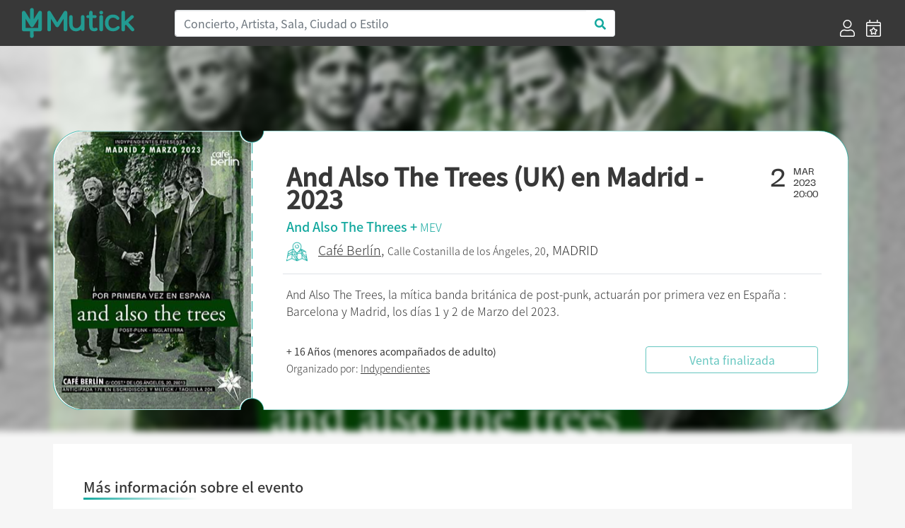

--- FILE ---
content_type: text/html; charset=UTF-8
request_url: https://mutick.com/e/and-also-the-threes-en-madrid
body_size: 8820
content:
<!DOCTYPE html>
<html lang="es">

<head>
    <meta charset="UTF-8">
    
    
    <title>And Also The Trees (UK) en Madrid - 2023 - Mutick</title>
    
    <meta name="description" content="And Also The Trees, la mítica banda británica de post-punk, actuarán por primera vez en España : Barcelona y Madrid, los días 1 y 2 de Marzo del 2023.">
    <meta name="keywords" content="Mutick, entradas, compra entradas, vende entradas, conciertos, teatro, ticketing, promoción, Madrid, música en directo.">
    <meta http-equiv="X-UA-Compatible" content="IE=edge">
    <meta name="viewport" content="width=device-width, initial-scale=1, shrink-to-fit=no">
    <link rel="apple-touch-icon" sizes="57x57" href="https://mutick.com/templates/mutick/favicons/apple-icon-57x57.png">
    <link rel="apple-touch-icon" sizes="60x60" href="https://mutick.com/templates/mutick/favicons/apple-icon-60x60.png">
    <link rel="apple-touch-icon" sizes="72x72" href="https://mutick.com/templates/mutick/favicons/apple-icon-72x72.png">
    <link rel="apple-touch-icon" sizes="76x76" href="https://mutick.com/templates/mutick/favicons/apple-icon-76x76.png">
    <link rel="apple-touch-icon" sizes="114x114" href="https://mutick.com/templates/mutick/favicons/apple-icon-114x114.png">
    <link rel="apple-touch-icon" sizes="120x120" href="https://mutick.com/templates/mutick/favicons/apple-icon-120x120.png">
    <link rel="apple-touch-icon" sizes="144x144" href="https://mutick.com/templates/mutick/favicons/apple-icon-144x144.png">
    <link rel="apple-touch-icon" sizes="152x152" href="https://mutick.com/templates/mutick/favicons/apple-icon-152x152.png">
    <link rel="apple-touch-icon" sizes="180x180" href="https://mutick.com/templates/mutick/favicons/apple-icon-180x180.png">
    <link rel="icon" type="image/png" sizes="192x192"  href="https://mutick.com/templates/mutick/favicons/android-icon-192x192.png">
    <link rel="icon" type="image/png" sizes="32x32" href="https://mutick.com/templates/mutick/favicons/favicon-32x32.png">
    <link rel="icon" type="image/png" sizes="96x96" href="https://mutick.com/templates/mutick/favicons/favicon-96x96.png">
    <link rel="icon" type="image/png" sizes="16x16" href="https://mutick.com/templates/mutick/favicons/favicon-16x16.png">
    <link rel="manifest" href="https://mutick.com/templates/mutick/favicons/manifest.json">
    <meta name="msapplication-TileColor" content="#ffffff">
    <meta name="msapplication-TileImage" content="https://mutick.com/templates/mutick/favicons/ms-icon-144x144.png">
    <meta name="theme-color" content="#ffffff">

    <meta name="facebook-domain-verification" content="ajx68myuucgx6486himgf2r9pnyv8o" />

    <link rel="stylesheet" href="https://mutick.com/templates/mutick/mutick.css">
    
    <script type="application/ld+json">{
                  "@context": "http://schema.org",
                  "@type": "Organization",
                  "logo": "https://mutick.com/templates/mutick/img/logo.svg",
                  "name": "Mutick",
                  "url": "https://mutick.com/",
                  "sameAs": [
                    "https://www.facebook.com/Mutick.es",
                    "https://twitter.com/mutick_es",
                    "https://www.instagram.com/mutick_com/",
                    "https://www.linkedin.com/company/mutick/",
                    "https://www.tiktok.com/@mutick_com"
                  ]
                }</script>    <script type="application/ld+json">{
                  "@context": "http://schema.org",
                  "@type": "WebSite",
                  "name": "Mutick",
                  "url": "https://mutick.com/",
                  "potentialAction": {
                    "@type": "SearchAction",
                    "query-input": "required name=search_term_string",
                    "target": "https://mutick.com/buscador?s={search_term_string}"
                  }
                }</script>
    <link rel="canonical" href="https://mutick.com/e/and-also-the-threes-en-madrid" />

<meta itemprop="name" content="And Also The Trees (UK) en Madrid - 2023" />
<meta itemprop="description" content="And Also The Trees, la mítica banda británica de post-punk, actuarán por primera vez  en España :  Barcelona y Madrid, los días 1 y 2 de Marzo del 2023." />
<meta itemprop="image" content="https://mutick.com/img/eventos/fcf1450d-2e31-43ed-a719-bb8a2495b625/fcf1450d-2e31-43ed-a719-bb8a2495b625_cartel.jpg" />

<meta property="og:title" content="And Also The Trees (UK) en Madrid - 2023" />
<meta property="og:locale" content="es_ES" />
<meta property="og:type" content="activity" />
<meta property="og:description" content="And Also The Trees, la mítica banda británica de post-punk, actuarán por primera vez  en España :  Barcelona y Madrid, los días 1 y 2 de Marzo del 2023." />
<meta property="og:image" content="https://mutick.com/img/eventos/fcf1450d-2e31-43ed-a719-bb8a2495b625/fcf1450d-2e31-43ed-a719-bb8a2495b625_cartel.jpg" />
<meta property="og:url" content="https://mutick.com/e/and-also-the-threes-en-madrid" />
<meta property="og:site_name" content="mutick.com" />

<meta name="twitter:card" content="summary_large_image" />
<meta name="twitter:title" content="And Also The Trees (UK) en Madrid - 2023" />
<meta name="twitter:description" content="And Also The Trees, la mítica banda británica de post-punk, actuarán por primera vez  en España :  Barcelona y Madrid, los días 1 y 2 de Marzo del 2023." />
<meta name="twitter:image" content="https://mutick.com/img/eventos/fcf1450d-2e31-43ed-a719-bb8a2495b625/fcf1450d-2e31-43ed-a719-bb8a2495b625_cartel.jpg" />



<script data-n-head="ssr" type="application/ld+json">{"@context": "https://schema.org","@type": "Event","name": "And Also The Trees (UK) en Madrid - 2023","url": "https://mutick.com/e/and-also-the-threes-en-madrid","startDate": "2023-03-02T20:00:00+0100","endDate": "2023-03-02T21:30:00+0100","eventStatus": "https://schema.org/EventScheduled","image": "https://mutick.com/img/eventos/fcf1450d-2e31-43ed-a719-bb8a2495b625/fcf1450d-2e31-43ed-a719-bb8a2495b625_cartel.jpg","description": "And Also The Trees, la mítica banda británica de post-punk, actuarán por primera vez en España : Barcelona y Madrid, los días 1 y 2 de Marzo del 2023.", "organizer": {"@type": "Organization","name": "Indypendientes","url": "https://mutick.com/o/indypendientes","image": "https://mutick.com/img/promotores/65/indypendientes-logo.png"}, "eventAttendanceMode": "https://schema.org/OfflineEventAttendanceMode","location": {"@type": "Place","name": "Café Berlín","url": "https://mutick.com/v/cafe-berlin","address": {"@type": "PostalAddress","streetAddress": "Costanilla de los Ángeles, 20","addressLocality": "Madrid","postalCode": "28013","addressRegion": "Madrid","addressCountry": "ES"}}, "performer": [{"@type": "PerformingGroup","name": "And Also The Threes","url": "https://mutick.com/a/and-also-the-threes"},{"@type": "PerformingGroup","name": "MEV","url": "https://mutick.com/a/mev"}], "offers": [{"@type": "Offer","name": "Entrada General,  El aforo sentado se ocupará por orden de llegada","description": "Taquilla 20€ - 19:30h Puertas - 20:00h show","url": "https://mutick.com/e/and-also-the-threes-en-madrid","price": "17.0000","priceCurrency": "EUR","availability": "https://schema.org/InStock","validFrom": "2022-11-24","validThrough": "2023-03-02T21:30:00"},{"@type": "Offer","name": "Entrada General + Impresa / Limitada, El aforo sentado se ocupará por orden de llegada","description": "Entrada impresa en Papel de calidad en una edición limitada que se entregara en la puerta el día del concierto.","url": "https://mutick.com/e/and-also-the-threes-en-madrid","price": "18.0000","priceCurrency": "EUR","availability": "https://schema.org/InStock","validFrom": "2022-11-24","validThrough": "2023-03-02T21:30:00"},{"@type": "Offer","name": "Entrada General + Impresa + Póster A3, El Aforo sentado se ocupará por orden de llegada","description": "Entrada General + Impresa de calidad edición limitada y Póster tamaño A3 limitado 25 copias","url": "https://mutick.com/e/and-also-the-threes-en-madrid","price": "19.0000","priceCurrency": "EUR","availability": "https://schema.org/InStock","validFrom": "2022-11-24","validThrough": "2023-03-02T21:30:00"}]}</script>

<link rel="stylesheet" href="/assets/js/air-datepicker/css/datepicker.min.css">
<link rel="stylesheet" href="/assets/js/fullcalendar-5.1.0/main.min.css">
<style>
    #imagen-portada:before {
        background-image: url('/img/eventos/fcf1450d-2e31-43ed-a719-bb8a2495b625/fcf1450d-2e31-43ed-a719-bb8a2495b625_portada.jpg');
    }


</style>    
    
    <!-- Virtual -->
    
    <!-- Google Tag Manager -->
    <script>(function(w,d,s,l,i){w[l]=w[l]||[];w[l].push({'gtm.start':
    new Date().getTime(),event:'gtm.js'});var f=d.getElementsByTagName(s)[0],
    j=d.createElement(s),dl=l!='dataLayer'?'&l='+l:'';j.async=true;j.src=
    'https://www.googletagmanager.com/gtm.js?id='+i+dl;f.parentNode.insertBefore(j,f);
    })(window,document,'script','dataLayer','GTM-PSCJGRP');</script>
    <!-- End Google Tag Manager -->

    <!-- Meta Pixel Code -->
    <script>
    !function(f,b,e,v,n,t,s)
    {if(f.fbq)return;n=f.fbq=function(){n.callMethod?
    n.callMethod.apply(n,arguments):n.queue.push(arguments)};
    if(!f._fbq)f._fbq=n;n.push=n;n.loaded=!0;n.version='2.0';
    n.queue=[];t=b.createElement(e);t.async=!0;
    t.src=v;s=b.getElementsByTagName(e)[0];
    s.parentNode.insertBefore(t,s)}(window, document,'script',
    'https://connect.facebook.net/en_US/fbevents.js');
    fbq('init', '2715299022027415');
    fbq('track', 'PageView');
    </script>
    <!-- End Meta Pixel Code -->

</head>

<body class="d-flex flex-column min-vh-100 section-evento device-desktop">
    <!-- Google Tag Manager (noscript) -->
    <noscript><iframe src="https://www.googletagmanager.com/ns.html?id=GTM-PSCJGRP"
    height="0" width="0" style="display:none;visibility:hidden"></iframe></noscript>
    <!-- End Google Tag Manager (noscript) -->
    
    <!-- Meta Pixel Code (noscript) -->
    <noscript><img height="1" width="1" style="display:none"
    src="https://www.facebook.com/tr?id=2715299022027415&ev=PageView&noscript=1"
    /></noscript>
    <!-- End Meta Pixel Code -->

        <!-- ***** Cabecera ***** -->
    <header id="header-area" class="sticky-top bg-secondary">
        <div class="main-header-area">
            <nav class="navbar navbar-expand-lg bg-secondary">
                <div id="logo" class="navbar-brand col-sm-20 col-md-4 d-flex align-items-center">
                    <a href="https://mutick.com/" title="Inicio" class="w-100">                         <img class="img-fluid"
                             src="https://mutick.com/templates/mutick/img/logo.svg"
                             alt="And Also The Trees (UK) en Madrid - 2023 - Mutick"
                             width="159" height="48"                            />
                    </a>                 </div>
                
                <button class="navbar-toggler" type="button" data-toggle="collapse" data-target="#navbarSupportedContent" aria-controls="navbarSupportedContent" aria-expanded="false" aria-label="Toggle navigation">
                    <i class="far fa-bars fa-2x text-white"></i>
                </button>

                <div class="collapse navbar-collapse bg-secondary" id="navbarSupportedContent">
                    <div class="col-md-15 col-sm-24 d-none d-lg-block"><form id="header-buscador" action="/buscador" class="form-inline">
                    <div class="input-group w-100">
                        <input class="form-control col-sm-24 border-right-0 border" type="search" placeholder="Concierto, Artista, Sala, Ciudad o Estilo" id="header-buscar" name="s">
                        <span class="input-group-append">
                            <button class="btn text-primary bg-white border-left-0 border buscador-send" type="button" data-zone="header">
                                <i class="fa fa-search"></i>
                            </button>
                          </span>
                    </div>
                </form></div>
                                            <ul class="ml-4 ml-md-auto navbar-nav align-self-end">
                                                            <li class="nav-item d-flex align-items-center px-lg-2">
                                    <a href="https://mutick.com/login" title="Acceder">
                                        <i class="d-none d-lg-block fal fa-user fa-1-5x"></i>
                                        <span class="d-block d-md-none">Acceder</span></a>
                                </li>
                                <li class="nav-item d-flex align-items-center px-lg-2">
                                    <a href="https://mutick.com/e/crear" title="Crear Evento">
                                        <i class="d-none d-lg-block fal fa-calendar-star fa-1-5x"></i>
                                        <span class="d-block d-md-none">Crear Evento</span></a>
                                </li>
                                
                        </ul>
                                        </div>
            </nav>
        </div>
    </header>
    <!-- ***** Cabecera END ***** -->
        
    <!-- ***** Contenido ***** -->
    <div id="content" class="flex-grow-1 d-flex flex-column"><section id="eventos" class="container flex-grow-1"
         data-sesiones="false"
         data-evento="and-also-the-threes-en-madrid"
         data-uuid="fcf1450d-2e31-43ed-a719-bb8a2495b625"
>

    <div id="imagen-portada" class="w-100 d-none d-md-block position-absolute"></div>
    
    <div id="template-entrada" class="row w-100">
        <div id="template-entrada-cartel" class="d-none d-md-block">
            <svg viewBox="0 0 280 395">
              <defs>
                <mask id="mask">
                  <rect fill="#000000" x="0" y="0" width="280" height="395"></rect>
                  <path fill="#ffffff" d="M278,16.2c-8.9,0-16.1-7.3-16.1-16.2H41.8C18.7,0,0,18.8,0,42.1v308.8C0,374.2,18.7,393,41.8,393h220.1 c0-9,7.2-16.2,16.1-16.2V16.2z"></path>
                </mask>
              </defs>
              <image mask="url(#mask)" xmlns:xlink="http://www.w3.org/1999/xlink" xlink:href="/img/eventos/fcf1450d-2e31-43ed-a719-bb8a2495b625/fcf1450d-2e31-43ed-a719-bb8a2495b625_cartel.jpg" width="280" height="395"></image>
            </svg>
        </div>
        <div id="template-entrada-info" class="col flex-grow-1 d-flex flex-column px-3 px-lg-5 py-2 pt-3 py-lg-3 py-xl-5">
            <div class="row">
                <div class="col template-entrada-nombre-evento">
                    <h1>And Also The Trees (UK) en Madrid - 2023</h1>
                </div>
                <div class="col-auto d-none d-md-block">
                    <div class="row">
                        <div class="col template-entrada-fecha-dia">2</div>
                        <div class="col template-entrada-fecha-resto">
                            MAR<br />2023<br />20:00                        </div>
                    </div>
                </div>
            </div>
            <div class="row d-md-none">
                <div class="col">
                    2 MARZO de 2023 a las 20:00                </div>
            </div>
            <div class="row mt-1">
                <div class="col text-primary template-entrada-artistas">
                    And Also The Threes + <a href="https://mutick.com/a/mev">MEV</a>                </div>
            </div>
            <div class="row mt-2">
                <div class="col template-entrada-localizacion">
                    <a class="evento-como-llegar" target="_blank" href="https://www.google.com/maps?saddr=My+Location&daddr=40.4196138,-3.7078334&z=14"><img src="/img/icono_mapa_mutick.png" width="30" title="Cómo legar" alt="Cómo legar" /></a><a href="https://mutick.com/v/cafe-berlin"title="Mas eventos de Café Berlín - Madrid">Café Berlín</a>, <small>Calle Costanilla de los Ángeles, 20</small>, MADRID<strong class="d-block d-md-none mt-2"><small>+ 16 Años (menores acompañados de adulto)</small></strong>                </div>
            </div>

            <div class="row d-none d-lg-block">
                <div class="col my-3 border-top"></div>
            </div>

            <div class="row d-none d-lg-block">
                <div class="col template-entrada-descripcion">
                    And Also The Trees, la mítica banda británica de post-punk, actuarán por primera vez  en España :  Barcelona y Madrid, los días 1 y 2 de Marzo del 2023.                </div>
            </div>

            <div class="row mt-auto justify-content-center justify-content-lg-between align-items-center">
                <div class="col template-entrada-organizado d-none d-lg-block">
                    <strong>+ 16 Años (menores acompañados de adulto)</strong><br />Organizado por: <a href="https://mutick.com/o/indypendientes"
                                  title="Mas eventos de Indypendientes"
                                  class="">Indypendientes</a>                </div>
                <div class="col-24 col-md-16 col-lg-8 mt-3 mt-md-0">
                    <div class="btn btn-outline-primary w-100 disabled" disabled >Venta finalizada</div>                </div>
            </div>
        </div>
    </div>

    <div id="evento-informacion" class="bg-white mt-0 mt-md-5 p-3 p-lg-5">
        <div class="row d-md-none mb-4">
            <div class="col-24 mt-3 mb-4 border-top"></div>
            <div class="col-24">
                <picture class="img-fluid w-100">
                    <source srcset="/img/eventos/fcf1450d-2e31-43ed-a719-bb8a2495b625/fcf1450d-2e31-43ed-a719-bb8a2495b625_cartel.jpg.webp" type="image/webp">
                    <img src="/img/eventos/fcf1450d-2e31-43ed-a719-bb8a2495b625/fcf1450d-2e31-43ed-a719-bb8a2495b625_cartel.jpg" class="img-fluid w-100" width="" height="" alt="And Also The Trees (UK) en Madrid - 2023" />
                </picture>            </div>
             <div class="col-24 template-entrada-descripcion">
                And Also The Trees, la mítica banda británica de post-punk, actuarán por primera vez  en España :  Barcelona y Madrid, los días 1 y 2 de Marzo del 2023.            </div>
        </div>

        <div class="row">
            <h2 class="d-flex mutick-line-bottom">Más información sobre el evento</h2>
            <div id="evento-informacion-descipcion" class="col-24 mt-4 text-break">
                <?xml encoding="utf-8" ?><h2 class="evento-contenido-titulo">EL CONCIERTO ESTA <b>SOLD OUT,&nbsp;</b></h2><h2 class="evento-contenido-titulo">PONDREMOS A LA VENTA 20 ENTRADAS EN TAQUILLA</h2><p>PUERTAS : 19:30&nbsp;</p><p>CONCIERTO : 20:00</p><h2 class="evento-contenido-titulo"><b><u><br></u></b></h2><h2 class="evento-contenido-titulo"><b style="font-size: 2rem;"><u>And Also The Trees.</u></b><br></h2><p>  	  	      </p><p align="JUSTIFY">  <b>L</b>a  historia de &ldquo;a<b>nd  also the trees</b>&rdquo;  comienza a mediados de 1979 en Inkberrow ( Worcestershire), cuando  dos parejas de hermanos :&nbsp;<span style="text-align: left; color: var(--mutick-2);">Simon Jones - Justin Jones ; y Nick havas -  Graham Havas forman el grupo, influenciados por el </span><i style="text-align: left; color: var(--mutick-2);"><b>post-punk</b></i><span style="text-align: left; color: var(--mutick-2);">  reinante ( </span><i style="text-align: left; color: var(--mutick-2);"><b>Joy  Dvision</b></i><span style="text-align: left; color: var(--mutick-2);">,  </span><i style="text-align: left; color: var(--mutick-2);"><b>Siouxsie  &amp; the Banshees</b></i><span style="text-align: left; color: var(--mutick-2);">,  </span><i style="text-align: left; color: var(--mutick-2);"><b>Gang  of Four</b></i><span style="text-align: left; color: var(--mutick-2);">,  etc) y por el lugar d&oacute;nde viv&iacute;an. Escogen como nombre: "</span><b style="text-align: left; color: var(--mutick-2);">and  also the trees</b><span style="text-align: left; color: var(--mutick-2);">",  que era el t&iacute;tulo de una de sus primeras canciones, la melancol&iacute;a y  un sentido muy especial de elegancia fueron desde el principio las  se&ntilde;as  indentidad de la banda, a lo que vino a unirse una imagen  notoriamente inspirada en los cl&aacute;sicos rom&aacute;nticos de la literatura.</span></p><p align="JUSTIFY"><span style="text-align: left; color: var(--mutick-2);"><br></span></p><p align="JUSTIFY"><span style="text-align: left; color: var(--mutick-2);">&gt; Jueves 02 de Marzo 2023 - <b>19:30 apertura de Puertas - 20:00</b> , And Also The Threes</span></p><p align="JUSTIFY"><span style="text-align: left; color: var(--mutick-2);">&gt; Caf&eacute; Berl&iacute;n&nbsp;</span><span style="text-align: left; color: var(--mutick-2);">Calle Costanilla de los &Aacute;ngeles, 20, 28013 Madrid. / Metro Santo Domingo&nbsp; / Callo&nbsp;</span></p><p align="JUSTIFY"><span style="text-align: left; color: var(--mutick-2);">&gt; Entrada Anticipada 17&euro; / 20&euro; Puerta.</span></p><p align="JUSTIFY"><span style="text-align: left; color: var(--mutick-2);"><br></span></p><p align="JUSTIFY"><span style="text-align: left; color: var(--mutick-2);"><u><b>EL AFORO SENTADO SE OCUPARA POR ORDEN DE LLEGADA, EL RESTO OCUPAR&Aacute;N EL AFORO DE PI&Eacute;.</b></u></span></p><p align="JUSTIFY"><span style="text-align: left; color: var(--mutick-2);"><br></span></p><p align="JUSTIFY"><span style="text-align: left; color: var(--mutick-2);">&gt; Puntos de venta f&iacute;sicos : </span></p><p align="JUSTIFY"><span style="text-align: left; color: var(--mutick-2);">Escridiscos (&nbsp;</span><span style="text-align: left; color: var(--mutick-2);">Calle de las Navas de Tolosa, 4, 28013 Madrid )&nbsp;</span></p><p align="JUSTIFY"><span style="text-align: left; color: var(--mutick-2);">Rara Avis (&nbsp;</span><span style="text-align: left; color: var(--mutick-2);">Mercado de la Cebada, Puesto 142, Pl. de la Cebada, s/n, 28005 Madrid ) Metro : La Latina&nbsp;</span></p><p align="JUSTIFY"><span style="text-align: left; color: var(--mutick-2);"><br></span></p><p align="JUSTIFY"><b><i style=""><u>And Also The Threes - por primera vez en Espa&ntilde;a</u></i></b></p><div class="embed-responsive embed-responsive-16by9" style="float: none;"><iframe frameborder="0" src="//www.youtube.com/embed/vgTok6fP9Sw?rel=0&amp;controls=0&amp;loop=0" width="auto" height="auto" class="embed-responsive note-video-clip"></iframe></div><p><br></p><p align="JUSTIFY">  En  1981 respondieron a un anuncio puesto por <b>The  Cure</b>,  los cuales estaban buscando bandas &ldquo;teloneras&rdquo; para acompa&ntilde;arles  durante el  tour Brit&aacute;nico,  resultaron siendo elegidos raz&oacute;n por  la cual , <b>The Cure</b>  les pidi&oacute; que los acompa&ntilde;aran durante ese tour y el de 1985</p><p align="JUSTIFY">  A&ntilde;os  m&aacute;s tarde &ldquo;<b>And  Also the trees</b>&ldquo;  firmaron un contrato con <b>Future  records</b>  (despu&eacute;s conocido como Reflex), quienes en 1983, editaron el single  "Shantell" , a &eacute;ste lo sigui&oacute; su album debut autotitulado  "<b>And Also the  trees</b>"  (producido por Lol Tolhurst). Y otra nueva gira con The Cure en 1985  y atrajeron la atenci&oacute;n de John Pell, y del conjunto de la prensa  musical brit&aacute;nica.</p><p align="JUSTIFY"><br>  </p><p>  	  	            </p><p align="JUSTIFY">&ldquo;<b>And  Also The Trees</b>&rdquo; han estado actuando en directo y creativamente  en desarrollo desde que se formaron en la zona rural de  <b>Worcestershire</b> al principio de la era post punk de 1980,  recorriendo Europa, Estados Unidos y Jap&oacute;n con cada uno de sus 14  &aacute;lbunes editados, <b>pero Jam&aacute;s visitaron Espa&ntilde;a.</b></p>
            </div>
        </div>

        <div id="evento-informacion-otra" class="row flex-column justify-content-center mt-4 mb-5">
            <div class="col-auto text-center evento-informacion-otra-organizado">
                <div class="row">
                    <div class="col-24">
                        <div class="h2">Organizado por</div><a href="https://mutick.com/o/indypendientes"
                                      title="Mas eventos de Indypendientes"
                                    >
                                        <p class="m-0"><picture class="img-fluid ">
                    <source srcset="/img/promotores/65/indypendientes-logo.png.webp" type="image/webp">
                    <img src="/img/promotores/65/indypendientes-logo.png" class="img-fluid " width="249" height="199" alt="Indypendientes" />
                </picture></p>
                                        <p class="m-0">Indypendientes</p></a>                    </div>
                </div>
                <div class="row justify-content-center mt-2">
                    <div class="col-auto d-flex">
                        <div class="boton-blanco">
                            <a href="#" class="" title=""><i class="fas fa-envelope"></i></a>
                        </div>
                        <div class="boton-blanco pointer favoritos-add" data-promotor="indypendientes">
                            <i class="fas fa-heart"></i>
                        </div>
                    </div>
                </div>
            </div>

            <div class="col-auto mt-4 text-center">
                <div class="h2">Etiquetas</div>
                <div class="evento-informacion-otra-tags lista-tags">
                    <div class="lista-tags-tag m-2">
                                        <a href="https://mutick.com/c/alternativa" title="Eventos de:: Alternativa">Alternativa</a>
                                    </div><div class="lista-tags-tag m-2">
                                        <a href="https://mutick.com/c/punk" title="Eventos de:: Punk">Punk</a>
                                    </div><div class="lista-tags-tag m-2">
                                        <a href="https://mutick.com/a/and-also-the-threes" title="Eventos de:: And Also The Threes">And Also The Threes</a>
                                    </div><div class="lista-tags-tag m-2">
                                        <a href="https://mutick.com/a/mev" title="Eventos de:: MEV">MEV</a>
                                    </div>                </div>
            </div>
        </div>
    </div>

    </section>

<div class="modal fade" id="modal-comprar-entradas" tabindex="-1" role="dialog" data-backdrop="static" data-keyboard="false" aria-labelledby="eventoPreviewTitle" aria-hidden="true">
    <div class="modal-dialog modal-xl modal-dialog-centered" role="document">
        <div class="modal-content">
            <div class="modal-header">
                <div class="row w-100">
                    <div class="col">
                        <div id="booking-time" class="text-center text-primary"></div>
                        <div class="modal-title h1">And Also The Trees (UK) en Madrid - 2023</div>
                        <h4 id="modal-comprar-entradas-sala-fecha">
                            <spam id="modal-comprar-entradas-sala">Madrid, Café Berlín</spam>
                            <spam id="modal-comprar-entradas-fecha"></spam>
                        </h4>
                    </div>
                </div>
                <button type="button" class="close modal-comprar-entradas-close" aria-label="Close">
                    <span aria-hidden="true">&times;</span>
                </button>
            </div>
            <div class="modal-body">
                <div class="row flex-column flex-md-row">
                    <div id="modal-comprar-entradas-datos" class="col col-md-16 py-0 px-0 px-md-4"></div>
                    <div id="modal-comprar-entradas-resumen" class="col col-md-8 p-0">
                        <div class="w-100 sticky-top">
                            <div class="row d-none d-md-block">
                                <div class="col-24">
                                    <picture class="img-fluid ">
                    <source srcset="/img/eventos/fcf1450d-2e31-43ed-a719-bb8a2495b625/fcf1450d-2e31-43ed-a719-bb8a2495b625_portada.jpg.webp" type="image/webp">
                    <img src="/img/eventos/fcf1450d-2e31-43ed-a719-bb8a2495b625/fcf1450d-2e31-43ed-a719-bb8a2495b625_portada.jpg" class="img-fluid " width="" height="" alt="And Also The Trees (UK) en Madrid - 2023" />
                </picture>                                </div>
                            </div>
                            <div id="modal-comprar-entradas-resumen-pedido-mutick" class="row mx-2 my-4">
                                <div class="col-24 h4 pb-1 border-bottom border-secondary">Resumen del pedido</div>
                                <div id="modal-comprar-entradas-resumen-pedido" class="col-24">
                                    <div id="resumen-pedido-lineas">
                                        <div id="entradas-no-seleccionado" class="text-center">No has seleccionado entradas</div>
                                    </div>
                                    <div id="modal-comprar-entradas-resumen-pedido-total" class="row mt-4 font-weight-bold">
                                        <div class="col">Total</div>
                                        <div id="modal-comprar-entradas-resumen-pedido-importe" class="col-auto">0€</div>
                                    </div>
                                </div>
                            </div>
                        </div>
                    </div>
                </div>
            </div>
            <div class="modal-footer"></div>
        </div>
    </div>
</div>

    </div>
    <!-- ***** Contenido END ***** -->

        <!-- ***** PIE ***** -->
    <footer id="footer-area" class="mt-auto bg-secondary">
        <div class="container">
            <div class="row justify-content-between">
                <div class="col-24 col-lg-6">
                    <div class="col-22">
                        <img src="https://mutick.com/templates/mutick/img/logo.svg" width="242" height="73" alt="Mutick" />
                    </div>
                </div>

                <div class="col-24 col-sm-8 col-lg-4">
                                            <div class="single-footer-widget">
                            <h5 class="widget-title">Información</h5>

                            <nav>
                                <ul class="our-link">
                                    <li><a target="_blank" href="//mutick.com/docs/mutick-presentacion-22.pdf">Quienes Somos</a></li>
                                    					<li><a href="mailto:hola@mutick.com">Contacto</a></li>
                                </ul>
                            </nav>
                        </div>
                                        </div>

                <div class="col-24 col-sm-8 col-lg-4">
                                            <div class="single-footer-widget">
                            <h5 class="widget-title">Categorías</h5>

                            <nav>
                                <ul class="our-link"><li><a href="https://mutick.com/c/festival" title="Festival">Festival</a></li><li><a href="https://mutick.com/c/indie" title="Indie">Indie</a></li><li><a href="https://mutick.com/c/metal" title="Metal">Metal</a></li><li><a href="https://mutick.com/c/pop" title="Pop">Pop</a></li><li><a href="https://mutick.com/c/rock" title="Rock">Rock</a></li></ul>                            </nav>
                        </div>
                                        </div>

                <div class="col-24 col-sm-8 col-lg-4">
                                            <div class="single-footer-widget">
                            <h5 class="widget-title">Contacto</h5>

                            <div class="footer-content">
                                <p>
                                                                        <a href="https://wa.me/+34629652791" target="_blank">WhatsApp</a>
                                    <br />
                                    Horario: 10 a 21h                                    <br />
                                    Corazón de María, 64, 28002, Madrid, España                                    <br />
                                    hola@mutick.com                                </p>
                            </div>
                        </div>
                                        </div>

                <div class="col-24 col-sm-8 col-lg-5">
                                            <div class="single-footer-widget">
                            <h5 class="widget-title">Social Media</h5>
                            <div class="footer-social">
                                <ul class="row">
                                    <li class="facebook" title="" data-original-title="Facebook">
                                                <a href="https://www.facebook.com/Mutick.es" data-toggle="tooltip" data-placement="top" title="" data-original-title="Facebook"><i class="fab fa-facebook-f"></i></a></li>
<li class="twitter" title="" data-original-title="Twitter">
                                                <a href="https://twitter.com/mutick_com" data-toggle="tooltip" data-placement="top" title="" data-original-title="Twitter"><i class="fab fa-twitter"></i></a></li>
<li class="instagram" title="" data-original-title="Instagram">
                                                <a href="https://www.instagram.com/mutick_com/" data-toggle="tooltip" data-placement="top" title="" data-original-title="Instagram"><i class="fab fa-instagram"></i></a></li>
                                </ul>
                            </div>
                        </div>
                                            <div class="row">
                        <div class="col-12">
                            <div id="musicos-por-salud" class="">
                                <a href="https://www.musicosporlasalud.org/" target="_blank" title="Músicos por la Salud" rel=“nofollow”>
                                    <img src="/img/Logotipo_MusicosPorLaSalud_blanco.png" width="109" height="80" class="img-fluid" alt="Músicos por la Salud" /></a>
                            </div>
                        </div>
                        <div class="col-12">
                            <div id="turkana" class="">
                                <a href="https://www.cirugiaenturkana.com/" target="_blank" title="Madrid en Vivo" rel=“nofollow”>
                                    <img src="/img/Logo_Turkana.jpg" width="109" height="71" class="img-fluid" alt="Turkana" /></a>
                            </div>
                        </div>
                        <div class="col-12">
                            <div id="madrid-en-vivo" class="">
                                <a href="https://madridenvivo.com/" target="_blank" title="Madrid en Vivo" rel=“nofollow”>
                                    <img src="/img/logo_MEV_blanco.png" width="109" height="71" class="img-fluid" alt="Madrid en Vivo" /></a>
                            </div>
                        </div>
                    </div>
                </div>
            </div>
            
            <div class="row mb-3 justify-content-between">
                <div class="col-24 col-md-4">© Copyright 2026 Mutick</div>
                <div class="col-24 col-md-8 text-center"><img src="/img/metodos_pago.png" class="img-fluid" width="410" height="30" alt="Métodos de pago permitidos" /></div>
                                    <div class="col-24 col-md-11 text-right">
                        <a href="https://mutick.com/condiciones-de-compra" title=""><small>Condiciones de Compra</small></a>
                        |
                        <a href="https://mutick.com/aviso-legal" title=""><small>Aviso Legal</small></a>
                        |
                        <a href="https://mutick.com/politica-de-privacidad" title=""><small>Política de Privacidad</small></a>
                        |
                        <a href="https://mutick.com/politica-de-cookies" title=""><small>Política de Cookies</small></a>
                    </div>
                                </div>
        </div>
    </footer>
    <!-- ***** Footer Area End ***** -->
    
    <script>var mutick_lang = {"name":"Spain","native":"Espa\u00f1a","phone":"34","continent":"EU","capital":"Madrid","currency":"EUR","languages":["es","eu","ca","gl","oc"],"country_iso":"es","locale":"es_ES"};</script>

    <!-- ******* JS ******* -->
    <script src="https://mutick.com/templates/mutick/js/jquery.min.js"></script>
    <script src="https://mutick.com/templates/mutick/js/popper.min.js"></script>
    <script src="https://mutick.com/templates/mutick/js/bootstrap.min.js"></script>
    <script src="/assets/js/jquery.form.min.js"></script>
    <script src="/assets/js/toastr/toastr.min.js"></script>
    <link rel="stylesheet" href="/assets/js/toastr/toastr.css">
    <script src="/assets/js/jquery-validation/jquery.validate.min.js"></script>
    <script src="/assets/js/jquery-validation/additional-methods.min.js"></script>
    <script src="/assets/js/jquery-validation/localization/messages_es.min.js"></script>    
        
    <!-- Propio -->
    <script src="/assets/js/functions.min.js"></script>
    <script src="/assets/js/init.min.js"></script>
    
    <script src="/assets/js/air-datepicker/js/datepicker.min.js"></script>
<script src="/assets/js/air-datepicker/js/i18n/datepicker.es.js"></script>
<script src="/assets/js/momentjs-2.27.0/moment.min.js"></script>
<script src="/assets/js/fullcalendar-5.1.0/main.min.js"></script>
<script src="/assets/js/fullcalendar-5.1.0/locales/es.js"></script>
<script src="/assets/js/comprar_entradas.min.js"></script>



</body>

</html>


--- FILE ---
content_type: application/javascript
request_url: https://mutick.com/assets/js/comprar_entradas.min.js
body_size: 3614
content:
var contador,limite_tiempo=!1;$((function(){$("footer#footer-area").length>0&&$(window).scroll((function(){var e=$(document).scrollTop()+window.innerHeight,a=$("footer#footer-area").offset().top;e<a&&$(document).scrollTop()>50?$("#comprar-sticky").css("bottom",0):$("#comprar-sticky").css("bottom",e-a+"px")})),$("#modal-comprar-entradas").on("show.bs.modal",(function(e){$(this).find("#modal-comprar-entradas-datos").html("").load($("section#eventos").data("sesiones")?"/opt/compra-sesiones":"/opt/compra-entradas",{evento:$("section#eventos").data("evento")},(function(e,a,o){""!=e&&"error"!=a||console.log(o.status+" "+o.statusText),$("#modal-comprar-entradas-fecha").html(""),$("section#eventos").data("sesiones")?($("#modal-comprar-entradas-resumen").removeClass("d-md-block"),$("#modal-comprar-entradas .modal-footer").html("")):($("#modal-comprar-entradas-resumen").addClass("d-md-block"),$("#modal-comprar-entradas .modal-footer .modal-continuar").length<=0&&$('<button type="button" class="btn btn-primary modal-continuar evento-btn-comprar-modal-entradas disabled" disabled>'+lang.genericos.btn_continuar+"</button>").appendTo("#modal-comprar-entradas .modal-footer"),$("#modal-comprar-entradas .modal-footer .modal-comprar").remove())}))})),$("body").on("click",".compra-session",(function(){var e={evento:$("section#eventos").data("evento"),sesion:$(this).data("idsesion")};$("#modal-comprar-entradas #modal-comprar-entradas-datos").load("/opt/compra-entradas",e,(function(e,a,o){""!=e&&"error"!=a||console.log(o.status+" "+o.statusText),$("#modal-comprar-entradas .modal-footer .modal-anterior").length<=0&&$('<button type="button" class="btn btn-outline-primary mr-auto modal-anterior"><i class="fal fa-arrow-alt-left"></i></button>').appendTo("#modal-comprar-entradas .modal-footer"),$("#modal-comprar-entradas .modal-footer .modal-continuar").length<=0&&$('<button type="button" class="btn btn-primary disabled modal-continuar evento-btn-comprar-modal-entradas" disabled>'+lang.genericos.btn_continuar+"</button>").appendTo("#modal-comprar-entradas .modal-footer"),$("#modal-comprar-entradas-resumen").addClass("d-md-block"),campos_obligatorios()}))})),$("body").on("click","#modal-comprar-entradas .modal-continuar",(function(){var e={},a={};if($(".compra-numero-entradas").each((function(){id_entrada=$(this).attr("name").match(/\d+/)[0],$(this).val()>=1&&(e[id_entrada]=$(this).val(),$('input[name="entrada_numerada['+id_entrada+']"]').length>0&&(a[id_entrada]=$('input[name="entrada_numerada['+id_entrada+']"]').val()))})),$.isEmptyObject(e))return create_alert("error",lang.proceso_compra.msg_error),!1;var o={evento:$("section#eventos").data("evento"),entradas:e,entradas_numeradas:a};""!=$("[data-evento-sesion]").data("evento-sesion")&&(o.sesion=$("[data-evento-sesion]").data("evento-sesion")),o.seatsIO_token=$('input[name="entradas_numeraras[seatsIO_token]"]').length>0?$('input[name="entradas_numeraras[seatsIO_token]"]').val():null,$("#modal-comprar-entradas #modal-comprar-entradas-datos").load("/opt/compra-datos",o,(function(e,a,o){if(""==e||"error"==a)return console.log(o.status+" "+o.statusText),console.log(e),$("#modal-comprar-entradas #modal-comprar-entradas-datos").html('<div class="row w-100"><div class="col-24 alert alert-danger" role="alert">'+lang.proceso_compra.msg_error+"</div></div>"),$("#modal-comprar-entradas-resumen").removeClass("d-md-block"),$("#modal-comprar-entradas-resumen-pedido #entradas-no-seleccionado").show(),$("#modal-comprar-entradas-resumen-pedido-importe").html("0 €"),$("#modal-comprar-entradas-resumen-pedido .resumen-pedido-linea").remove(),$("#modal-comprar-entradas .modal-footer").html(""),$("#modal-comprar-entradas .modal-comprar").remove(),$("#modal-comprar-entradas .modal-footer .modal-continuar").remove(),$("#modal-comprar-entradas .modal-footer .modal-anterior").remove(),!1;var r,t,n,d,s;$("#codigo_descuento").length<=0&&$('<div id="codigo_descuento" class="row flex-column mx-2 mt-2 text-primary"><div id="codigo_descuento_show" class="col pointer">Código descuento</div><div id="codigo_descuento_input" class="col input-group d-none"><input type="text" id="descuento" name="descuento" placeholder="Código descuento" value="" class="form-control text-uppercase" /><div class="input-group-append"><span id="descuento-verificar" data-input="#descuento" class="input-group-text pointer">Añadir</span></div></div></div>').insertBefore("#modal-comprar-entradas #modal-comprar-entradas-resumen-pedido-mutick"),$("#modal-comprar-entradas .modal-footer .modal-comprar").length<=0&&$('<button type="button" class="btn btn-primary modal-comprar rgpd-ko evento-btn-comprar-modal-pagar" >'+lang.genericos.btn_comprar+"</button>").appendTo("#modal-comprar-entradas .modal-footer"),$("#modal-comprar-entradas #modal-comprar-entradas-resumen-pedido #resumen-btn-comprar").length,$("#modal-comprar-entradas .modal-footer .modal-anterior").remove(),$("#modal-comprar-entradas .modal-footer .modal-continuar").remove(),campos_obligatorios(),!0===limite_tiempo&&(r=7,t=$("#booking-time"),s=60*r,n=parseInt(s/60,10),d=parseInt(s%60,10),n=n<10?"0"+n:n,d=d<10?"0"+d:d,t.html(lang.proceso_compra.tiempo_restante+': <span class="time-countdown">'+n+":"+d+"</span>"),clearInterval(contador),contador=setInterval((function(){n=parseInt(s/60,10),d=parseInt(s%60,10),n=n<10?"0"+n:n,d=d<10?"0"+d:d,t.find(".time-countdown").html(n+":"+d),--s<0&&(clearInterval(contador),create_alert("alert",lang.proceso_compra.tiempo_agotado.msg,{alert:{title:lang.proceso_compra.tiempo_agotado.title,button:lang.proceso_compra.tiempo_agotado.btn},onClose:function(){location.reload()}}))}),1e3)),$("#codigo_descuento_show").on("click",(function(){$("#codigo_descuento_input").toggleClass("d-none")})),$("#modal-comprar-entradas .modal-comprar").on("click",(function(){$("#compra-entradas-datos").validate({lang:"es",errorClass:"input-error",errorElement:"span",focusInvalid:!0,ignore:[],rules:{email_confirm:{equalTo:"#comprador_email"}},errorPlacement:function(e,a){(a.hasClass("not-error-text")||e.insertAfter(a),"rgpd"==$(a).attr("id"))&&($(a).prop("checked")||($(a).closest(".pretty.p-switch").find("#p-switch-rgpd").addClass("switch-error"),$(".modal-comprar").addClass("disabled").prop("disabled",!0),create_alert("error",lang.proceso_compra.rgpd_error)))},success:function(e){"rgpd-error"===e.attr("id")&&$(".modal-comprar").removeClass("disabled rgpd-ko").addClass("rgpd-ok").prop("disabled",!1)},submitHandler:function(e){var a=$(e);void 0!==$("#eventos").data("widget")&&$("<input>").attr({type:"hidden",id:"widget",name:"widget",value:!0}).appendTo(a),a.attr("action","/opt/compra-pago"),$(a).ajaxSubmit((function(e){"true"==e&&(window.location.href="/compra-gracias"),$("body").append(e)}))}}),$("#compra-entradas-datos").submit()}))}))})),$("#modal-comprar-entradas .modal-comprar-entradas-close").on("click",(function(){$("#modal-comprar-entradas-resumen .resumen-pedido-linea").remove(),$("#modal-comprar-entradas-resumen-pedido #resumen-btn-comprar").remove(),$("#modal-comprar-entradas-resumen-pedido #codigo_descuento").remove(),$("#modal-comprar-entradas-resumen-pedido-gestion").remove(),$("#modal-comprar-entradas-resumen-pedido-importe").html("0€"),$("#entradas-no-seleccionado").show(),$("#modal-comprar-entradas-resumen .modal-footer").html(""),$("#booking-time").html(""),$.get("/opt/tiempo-agotado"),$("#modal-comprar-entradas").modal("hide")})),$("body").on("click","#btn-calendario-sesiones-compra",(function(){var e=$("#sesiones-fechas-filtro").datepicker({language:mutick_lang.languages[0],position:"bottom right",autoClose:!0,minDate:moment(lista_sesiones_eventos[0]).toDate(),maxDate:moment(lista_sesiones_eventos[lista_sesiones_eventos.length-1]).toDate(),onShow:function(e,a){a||void 0===e.$datepicker.find("#sesiones-todas").html()&&(e.$datepicker.append('<div id="sesiones-todas" class="btn btn-primary btn-sm w-100 pointer">'+lang.eventos.eventos_pagina.btn_sesiones_todas+"</div>"),e.$datepicker.find("#sesiones-todas").click((function(a){$(".sesiones-lista").removeClass("d-none"),e.hide()})))},onRenderCell:function(e,a){var o=moment(e),r=lista_sesiones_eventos.includes(o.format("YYYY-MM-DD"));return{disabled:!r,classes:r?"sesion-dia":""}},onSelect:function(e,a,o){var r=moment(a);$('.sesiones-lista[data-fecha^="'+r.format("YYYY-MM-DD")+'"]').length>0&&($(".sesiones-lista").addClass("d-none"),$('.sesiones-lista[data-fecha^="'+r.format("YYYY-MM-DD")+'"]').removeClass("d-none"),$("#modal-comprar-entradas-sesiones-calendario").modal("hide"))}}).data("datepicker");$(".datepicker").css("z-index",$("#modal-comprar-entradas").css("z-index")+1),e.show()})),$("#sesiones-todas").on("click",(function(){$(".sesiones-lista").removeClass("d-none"),$("#modal-comprar-entradas-sesiones-calendario").modal("hide")})),$("body").on("change",".compra-numero-entradas",(function(){var e=$(this).data("entrada"),a=parseFloat($(this).data("precio")),o=parseFloat($(this).data("gestion")),r=$(this).val(),t=$(this).closest(".compra-entrada-linea").find(".compra-entrada-linea-nombre span").html(),n=a*r,d=numberFormat(n);if(r<=0)$("#modal-comprar-entradas-resumen-pedido #entrada_resumen_"+e).remove();else{if($("#modal-comprar-entradas-resumen-pedido #entrada_resumen_"+e).length<=0)var s='<div id="entrada_resumen_'+e+'" class="row resumen-pedido-linea"><div class="col resumen-pedido-linea-nombre">'+r+" x "+t+'</div><div class="col-auto resumen-pedido-linea-total" data-gestion="'+o*r+'" data-total="'+n+'"></div></div>';else if($("#modal-comprar-entradas-resumen-pedido #entrada_resumen_"+e).length>=1){$("#modal-comprar-entradas-resumen-pedido #entrada_resumen_"+e).remove();s='<div id="entrada_resumen_'+e+'" class="row resumen-pedido-linea"><div class="col resumen-pedido-linea-nombre">'+r+" x "+t+'</div><div class="col-auto resumen-pedido-linea-total" data-gestion="'+o*r+'" data-total="'+n+'"></div></div>'}$(s).appendTo($("#modal-comprar-entradas-resumen-pedido #resumen-pedido-lineas")),$("#modal-comprar-entradas-resumen-pedido #entrada_resumen_"+$(this).data("entrada")+" .resumen-pedido-linea-total").html(d+"€")}if($("#modal-comprar-entradas-resumen-pedido .resumen-pedido-linea-total").length>=1){var m=0;$("#modal-comprar-entradas-resumen-pedido .resumen-pedido-linea-total").each((function(){m+=parseFloat($(this).data("gestion"))})),$("#modal-comprar-entradas-resumen-pedido #modal-comprar-entradas-resumen-pedido-gestion").length<=0?(s='<div id="modal-comprar-entradas-resumen-pedido-gestion" class="row mt-4"><div class="col">Gastos de gestión</div><div id="modal-comprar-entradas-resumen-pedido-gestion-importe" class="col-auto" data-gestion="'+(m=o*r)+'">'+numberFormat(m)+"€</div></div>",$(s).insertBefore($("#modal-comprar-entradas-resumen-pedido #modal-comprar-entradas-resumen-pedido-total"))):$("#modal-comprar-entradas-resumen-pedido #modal-comprar-entradas-resumen-pedido-gestion-importe").data("gestion",m).html(numberFormat(m)+"€")}else $("#modal-comprar-entradas-resumen-pedido-gestion").remove();if($("#modal-comprar-entradas-resumen-pedido .resumen-pedido-linea-total").length>=1){var i=0;$("#modal-comprar-entradas-resumen-pedido .resumen-pedido-linea-total").each((function(){i+=parseFloat($(this).data("total"))})),$("#modal-comprar-entradas-resumen-pedido #modal-comprar-entradas-resumen-pedido-gestion").length>=0&&(i+=parseFloat($("#modal-comprar-entradas-resumen-pedido #modal-comprar-entradas-resumen-pedido-gestion-importe").data("gestion"))),$("#modal-comprar-entradas-resumen-pedido #modal-comprar-entradas-resumen-pedido-importe").html(numberFormat(i)+"€"),"undefined"==typeof _ASIENTOS_&&$("#modal-comprar-entradas .modal-continuar").removeClass("disabled").prop("disabled",!1),$("#modal-comprar-entradas-resumen-pedido #entradas-no-seleccionado").hide()}else"undefined"==typeof _ASIENTOS_&&$("#modal-comprar-entradas .modal-continuar").addClass("disabled").prop("disabled",!0),$("#modal-comprar-entradas-resumen-pedido #modal-comprar-entradas-resumen-pedido-importe").html("0€"),$("#modal-comprar-entradas-resumen-pedido #entradas-no-seleccionado").show()})),$("body").on("click","#modal-comprar-entradas .modal-anterior",(function(){$("#modal-comprar-entradas #modal-comprar-entradas-datos").load("/opt/compra-sesiones",{evento:$("section#eventos").data("evento")},(function(e,a,o){""!=e&&"error"!=a||console.log(o.status+" "+o.statusText),$("#modal-comprar-entradas-resumen").removeClass("d-md-block"),$("#modal-comprar-entradas-resumen-pedido #entradas-no-seleccionado").show(),$("#modal-comprar-entradas-fecha").html(""),$("#modal-comprar-entradas-resumen-pedido-importe").html("0 €"),$("#modal-comprar-entradas-resumen-pedido-gestion").remove(),$("#modal-comprar-entradas-resumen-pedido .resumen-pedido-linea").remove(),$("#modal-comprar-entradas .modal-footer").html(""),$("#modal-comprar-entradas .modal-comprar").remove(),$("#modal-comprar-entradas .modal-footer .modal-continuar").remove(),$("#modal-comprar-entradas .modal-footer .modal-anterior").remove()}))})),$("body").on("click","#descuento-verificar",(function(){var e,a,o;if(e=0!==$($(this).data("input")).val().length&&{codigo:$($(this).data("input")).val()},a=$("section#eventos").data(),o={...e,...a},!e)return"";const r=function(){$("#entrada_resumen_descuento").remove(),$('input[name="cod_descuento"]').val("")};$.post("/opt/descuento-verificar",o).done((function(a){var o,t,n;!0!==a.status?create_alert("error",lang.genericos.error):void 0!==a.descuento&&a.descuento?(num_parse=new NumberParser(mutick_lang.locale.replace("_","-")),o=0,$.each($(".resumen-pedido-linea-total"),(function(e,a){e>=$(".resumen-pedido-linea-total").length-1&&$("#entrada_resumen_descuento").length>0||(num=$(this).html().replace(/[^0-9\.,]+/g,""),o+=num_parse.parse(num))})),$("#modal-comprar-entradas-resumen-pedido-gestion").length>=1&&(o+=parseFloat($("#modal-comprar-entradas-resumen-pedido-gestion-importe").data("gestion"))),n="%"==a.descuento.tipo?o*(a.descuento.valor/100):a.descuento.valor,n=0==(t=(t=o-n)<=0?0:t)?o:n,$("#entrada_resumen_descuento").length>0?($("#entrada_resumen_descuento .resumen-pedido-linea-nombre .text-uppercase").html(e.codigo),$("#entrada_resumen_descuento .resumen-pedido-linea-total").html(numberFormat(n)+" €")):$('<div id="entrada_resumen_descuento" class="row resumen-pedido-linea"><div id="entrada_resumen_descuento_borrar" class="col-auto mr-2 text-danger pointer"><i class="fal fa-trash-alt"></i></div><div class="col resumen-pedido-linea-nombre">1 x <span class="text-uppercase">'+e.codigo+'</span></div><div class="col-auto resumen-pedido-linea-total">'+numberFormat(-1*n)+" €</div></div>").insertBefore("#modal-comprar-entradas-resumen-pedido-total"),$("#modal-comprar-entradas-resumen-pedido-importe").html(numberFormat(t)+" €"),$('input[name="cod_descuento"]').val(a.descuento.uuid),$("#codigo_descuento_input").toggleClass("d-none"),$("#entrada_resumen_descuento_borrar").on("click",(function(){$("#entrada_resumen_descuento").remove(),$('input[name="cod_descuento"]').val(""),$("#modal-comprar-entradas-resumen-pedido-importe").html(numberFormat(o)+" €")}))):(create_alert("alert",a.msg),r())})).fail((function(e){create_alert("error",lang.genericos.error),r()}))})),$("body").on("change","#rgpd",(function(){$(this).data("boton")&&($(this).prop("checked")?$($(this).data("boton")).addClass("rgpd-ok").removeClass("rgpd-ko"):$($(this).data("boton")).addClass("rgpd-ko").removeClass("rgpd-ok"))})),$("#evento-privado").on("click",(function(){var e=$("#modal-evento-privado :input").serialize();$.ajax({type:"POST",url:"/opt/evento-privado",data:e,dataType:"text",success:function(e){location.reload()}})}))}));